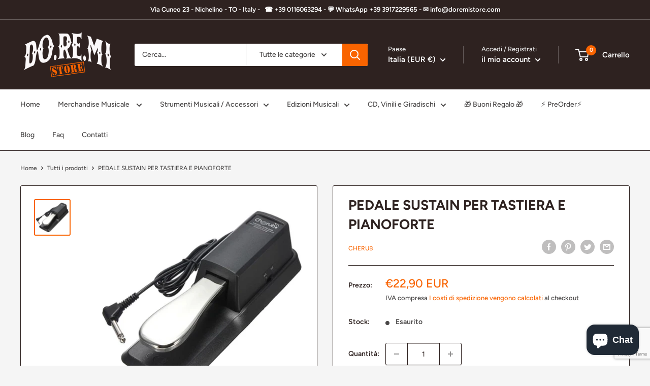

--- FILE ---
content_type: text/html; charset=utf-8
request_url: https://www.google.com/recaptcha/api2/anchor?ar=1&k=6LeTRAoeAAAAACKeCUlhSkXvVTIwv0_OgDTqgYsa&co=aHR0cHM6Ly9kb3JlbWlzdG9yZS5jb206NDQz&hl=en&v=TkacYOdEJbdB_JjX802TMer9&size=invisible&anchor-ms=20000&execute-ms=15000&cb=65fa0walqqbd
body_size: 45523
content:
<!DOCTYPE HTML><html dir="ltr" lang="en"><head><meta http-equiv="Content-Type" content="text/html; charset=UTF-8">
<meta http-equiv="X-UA-Compatible" content="IE=edge">
<title>reCAPTCHA</title>
<style type="text/css">
/* cyrillic-ext */
@font-face {
  font-family: 'Roboto';
  font-style: normal;
  font-weight: 400;
  src: url(//fonts.gstatic.com/s/roboto/v18/KFOmCnqEu92Fr1Mu72xKKTU1Kvnz.woff2) format('woff2');
  unicode-range: U+0460-052F, U+1C80-1C8A, U+20B4, U+2DE0-2DFF, U+A640-A69F, U+FE2E-FE2F;
}
/* cyrillic */
@font-face {
  font-family: 'Roboto';
  font-style: normal;
  font-weight: 400;
  src: url(//fonts.gstatic.com/s/roboto/v18/KFOmCnqEu92Fr1Mu5mxKKTU1Kvnz.woff2) format('woff2');
  unicode-range: U+0301, U+0400-045F, U+0490-0491, U+04B0-04B1, U+2116;
}
/* greek-ext */
@font-face {
  font-family: 'Roboto';
  font-style: normal;
  font-weight: 400;
  src: url(//fonts.gstatic.com/s/roboto/v18/KFOmCnqEu92Fr1Mu7mxKKTU1Kvnz.woff2) format('woff2');
  unicode-range: U+1F00-1FFF;
}
/* greek */
@font-face {
  font-family: 'Roboto';
  font-style: normal;
  font-weight: 400;
  src: url(//fonts.gstatic.com/s/roboto/v18/KFOmCnqEu92Fr1Mu4WxKKTU1Kvnz.woff2) format('woff2');
  unicode-range: U+0370-0377, U+037A-037F, U+0384-038A, U+038C, U+038E-03A1, U+03A3-03FF;
}
/* vietnamese */
@font-face {
  font-family: 'Roboto';
  font-style: normal;
  font-weight: 400;
  src: url(//fonts.gstatic.com/s/roboto/v18/KFOmCnqEu92Fr1Mu7WxKKTU1Kvnz.woff2) format('woff2');
  unicode-range: U+0102-0103, U+0110-0111, U+0128-0129, U+0168-0169, U+01A0-01A1, U+01AF-01B0, U+0300-0301, U+0303-0304, U+0308-0309, U+0323, U+0329, U+1EA0-1EF9, U+20AB;
}
/* latin-ext */
@font-face {
  font-family: 'Roboto';
  font-style: normal;
  font-weight: 400;
  src: url(//fonts.gstatic.com/s/roboto/v18/KFOmCnqEu92Fr1Mu7GxKKTU1Kvnz.woff2) format('woff2');
  unicode-range: U+0100-02BA, U+02BD-02C5, U+02C7-02CC, U+02CE-02D7, U+02DD-02FF, U+0304, U+0308, U+0329, U+1D00-1DBF, U+1E00-1E9F, U+1EF2-1EFF, U+2020, U+20A0-20AB, U+20AD-20C0, U+2113, U+2C60-2C7F, U+A720-A7FF;
}
/* latin */
@font-face {
  font-family: 'Roboto';
  font-style: normal;
  font-weight: 400;
  src: url(//fonts.gstatic.com/s/roboto/v18/KFOmCnqEu92Fr1Mu4mxKKTU1Kg.woff2) format('woff2');
  unicode-range: U+0000-00FF, U+0131, U+0152-0153, U+02BB-02BC, U+02C6, U+02DA, U+02DC, U+0304, U+0308, U+0329, U+2000-206F, U+20AC, U+2122, U+2191, U+2193, U+2212, U+2215, U+FEFF, U+FFFD;
}
/* cyrillic-ext */
@font-face {
  font-family: 'Roboto';
  font-style: normal;
  font-weight: 500;
  src: url(//fonts.gstatic.com/s/roboto/v18/KFOlCnqEu92Fr1MmEU9fCRc4AMP6lbBP.woff2) format('woff2');
  unicode-range: U+0460-052F, U+1C80-1C8A, U+20B4, U+2DE0-2DFF, U+A640-A69F, U+FE2E-FE2F;
}
/* cyrillic */
@font-face {
  font-family: 'Roboto';
  font-style: normal;
  font-weight: 500;
  src: url(//fonts.gstatic.com/s/roboto/v18/KFOlCnqEu92Fr1MmEU9fABc4AMP6lbBP.woff2) format('woff2');
  unicode-range: U+0301, U+0400-045F, U+0490-0491, U+04B0-04B1, U+2116;
}
/* greek-ext */
@font-face {
  font-family: 'Roboto';
  font-style: normal;
  font-weight: 500;
  src: url(//fonts.gstatic.com/s/roboto/v18/KFOlCnqEu92Fr1MmEU9fCBc4AMP6lbBP.woff2) format('woff2');
  unicode-range: U+1F00-1FFF;
}
/* greek */
@font-face {
  font-family: 'Roboto';
  font-style: normal;
  font-weight: 500;
  src: url(//fonts.gstatic.com/s/roboto/v18/KFOlCnqEu92Fr1MmEU9fBxc4AMP6lbBP.woff2) format('woff2');
  unicode-range: U+0370-0377, U+037A-037F, U+0384-038A, U+038C, U+038E-03A1, U+03A3-03FF;
}
/* vietnamese */
@font-face {
  font-family: 'Roboto';
  font-style: normal;
  font-weight: 500;
  src: url(//fonts.gstatic.com/s/roboto/v18/KFOlCnqEu92Fr1MmEU9fCxc4AMP6lbBP.woff2) format('woff2');
  unicode-range: U+0102-0103, U+0110-0111, U+0128-0129, U+0168-0169, U+01A0-01A1, U+01AF-01B0, U+0300-0301, U+0303-0304, U+0308-0309, U+0323, U+0329, U+1EA0-1EF9, U+20AB;
}
/* latin-ext */
@font-face {
  font-family: 'Roboto';
  font-style: normal;
  font-weight: 500;
  src: url(//fonts.gstatic.com/s/roboto/v18/KFOlCnqEu92Fr1MmEU9fChc4AMP6lbBP.woff2) format('woff2');
  unicode-range: U+0100-02BA, U+02BD-02C5, U+02C7-02CC, U+02CE-02D7, U+02DD-02FF, U+0304, U+0308, U+0329, U+1D00-1DBF, U+1E00-1E9F, U+1EF2-1EFF, U+2020, U+20A0-20AB, U+20AD-20C0, U+2113, U+2C60-2C7F, U+A720-A7FF;
}
/* latin */
@font-face {
  font-family: 'Roboto';
  font-style: normal;
  font-weight: 500;
  src: url(//fonts.gstatic.com/s/roboto/v18/KFOlCnqEu92Fr1MmEU9fBBc4AMP6lQ.woff2) format('woff2');
  unicode-range: U+0000-00FF, U+0131, U+0152-0153, U+02BB-02BC, U+02C6, U+02DA, U+02DC, U+0304, U+0308, U+0329, U+2000-206F, U+20AC, U+2122, U+2191, U+2193, U+2212, U+2215, U+FEFF, U+FFFD;
}
/* cyrillic-ext */
@font-face {
  font-family: 'Roboto';
  font-style: normal;
  font-weight: 900;
  src: url(//fonts.gstatic.com/s/roboto/v18/KFOlCnqEu92Fr1MmYUtfCRc4AMP6lbBP.woff2) format('woff2');
  unicode-range: U+0460-052F, U+1C80-1C8A, U+20B4, U+2DE0-2DFF, U+A640-A69F, U+FE2E-FE2F;
}
/* cyrillic */
@font-face {
  font-family: 'Roboto';
  font-style: normal;
  font-weight: 900;
  src: url(//fonts.gstatic.com/s/roboto/v18/KFOlCnqEu92Fr1MmYUtfABc4AMP6lbBP.woff2) format('woff2');
  unicode-range: U+0301, U+0400-045F, U+0490-0491, U+04B0-04B1, U+2116;
}
/* greek-ext */
@font-face {
  font-family: 'Roboto';
  font-style: normal;
  font-weight: 900;
  src: url(//fonts.gstatic.com/s/roboto/v18/KFOlCnqEu92Fr1MmYUtfCBc4AMP6lbBP.woff2) format('woff2');
  unicode-range: U+1F00-1FFF;
}
/* greek */
@font-face {
  font-family: 'Roboto';
  font-style: normal;
  font-weight: 900;
  src: url(//fonts.gstatic.com/s/roboto/v18/KFOlCnqEu92Fr1MmYUtfBxc4AMP6lbBP.woff2) format('woff2');
  unicode-range: U+0370-0377, U+037A-037F, U+0384-038A, U+038C, U+038E-03A1, U+03A3-03FF;
}
/* vietnamese */
@font-face {
  font-family: 'Roboto';
  font-style: normal;
  font-weight: 900;
  src: url(//fonts.gstatic.com/s/roboto/v18/KFOlCnqEu92Fr1MmYUtfCxc4AMP6lbBP.woff2) format('woff2');
  unicode-range: U+0102-0103, U+0110-0111, U+0128-0129, U+0168-0169, U+01A0-01A1, U+01AF-01B0, U+0300-0301, U+0303-0304, U+0308-0309, U+0323, U+0329, U+1EA0-1EF9, U+20AB;
}
/* latin-ext */
@font-face {
  font-family: 'Roboto';
  font-style: normal;
  font-weight: 900;
  src: url(//fonts.gstatic.com/s/roboto/v18/KFOlCnqEu92Fr1MmYUtfChc4AMP6lbBP.woff2) format('woff2');
  unicode-range: U+0100-02BA, U+02BD-02C5, U+02C7-02CC, U+02CE-02D7, U+02DD-02FF, U+0304, U+0308, U+0329, U+1D00-1DBF, U+1E00-1E9F, U+1EF2-1EFF, U+2020, U+20A0-20AB, U+20AD-20C0, U+2113, U+2C60-2C7F, U+A720-A7FF;
}
/* latin */
@font-face {
  font-family: 'Roboto';
  font-style: normal;
  font-weight: 900;
  src: url(//fonts.gstatic.com/s/roboto/v18/KFOlCnqEu92Fr1MmYUtfBBc4AMP6lQ.woff2) format('woff2');
  unicode-range: U+0000-00FF, U+0131, U+0152-0153, U+02BB-02BC, U+02C6, U+02DA, U+02DC, U+0304, U+0308, U+0329, U+2000-206F, U+20AC, U+2122, U+2191, U+2193, U+2212, U+2215, U+FEFF, U+FFFD;
}

</style>
<link rel="stylesheet" type="text/css" href="https://www.gstatic.com/recaptcha/releases/TkacYOdEJbdB_JjX802TMer9/styles__ltr.css">
<script nonce="jiTxabtLYEhPo-ess3iYqQ" type="text/javascript">window['__recaptcha_api'] = 'https://www.google.com/recaptcha/api2/';</script>
<script type="text/javascript" src="https://www.gstatic.com/recaptcha/releases/TkacYOdEJbdB_JjX802TMer9/recaptcha__en.js" nonce="jiTxabtLYEhPo-ess3iYqQ">
      
    </script></head>
<body><div id="rc-anchor-alert" class="rc-anchor-alert"></div>
<input type="hidden" id="recaptcha-token" value="[base64]">
<script type="text/javascript" nonce="jiTxabtLYEhPo-ess3iYqQ">
      recaptcha.anchor.Main.init("[\x22ainput\x22,[\x22bgdata\x22,\x22\x22,\[base64]/MjU1OmY/[base64]/[base64]/[base64]/[base64]/bmV3IGdbUF0oelswXSk6ST09Mj9uZXcgZ1tQXSh6WzBdLHpbMV0pOkk9PTM/bmV3IGdbUF0oelswXSx6WzFdLHpbMl0pOkk9PTQ/[base64]/[base64]/[base64]/[base64]/[base64]/[base64]/[base64]\\u003d\x22,\[base64]\\u003d\x22,\x22bVtVw74Rwow6wr7Dl8KOw7fDlXJGw7EKw6zDhh07QsOvwpx/eMKlIkbCsBrDsEozUMKfTUfCixJkLMKnOsKNw77CgQTDqEcXwqEEwrV7w7Nkw7zDnMO1w6/DosKvfBfDlho2U1hRFxIPwrpfwokiwodGw5teLh7CthbCpcK0wosXw7Niw4fCvm4Aw4bCmiPDm8Kaw7TChErDqRzCgsOdFQVtM8OHw7dTwqjCtcOdwoEtwrZbw7ExSMOewo/Dq8KAKUDCkMOnwrk1w5rDmQkGw6rDn8KECEQzYDnCsDNBWsOFW1LDhsKQwqzCoz/Cm8OYw4LCl8KowpItRMKUZ8KVAcOZwqrDhWh2wpRmwqXCt2kaEsKaZ8KERijCsHgjJsKVwpfDlsOrHhQGPU3CkkXCvnbCjF4kO8OPRsOlV1DCkmTDqR3DjWHDmMOZX8OCwqLCmcO9wrV4GyzDj8OSP8OPwpHCs8K9OMK/RQxXeEDDjcOZD8O/I3wyw7xBw6HDtToQw4vDlsK+wpMUw5ogZW4pDiBwwpphwp/Cr2U7csKZw6rCrSQjPArDixZPAMKCR8OJfwPDi8OGwpAjAcKVLhBnw7Ezw7TDncOKBQLDgVfDjcKvMXgAw4LCn8Kfw5vCnsOgwqXCv088wq/CiyfCgcOXFF5ZXSkwwrbCicOkw7LChcKCw4E6Wx5zcX8WwpPCrnHDtlrCgsOEw4vDlsKUT2jDklbCmMOUw4rDh8KewoEqLgXClhoZGiDCv8OWGHvCk3HCkcOBwr3CtnMjeT14w77DoXHCoghHCH9mw5TDvRd/[base64]/CgwXCn8KHE8O2Y3PDscOuasKuKMOOw4dqwo/CgMO8YwgoX8OEdxEyw7d+w4RdSTYNXsOWUxNJSMKTNxjDkG7Cg8Klw453w73CoMKvw4PCmsKDeG4jwphWd8KnCy3DhsKLwp5aYwtswofCpjPDiRIUIcO+wrNPwq1xUMK/TMOFwqHDh0c7ZzlednzDh1DChFzCgcONwonDqcKKFcKPO01EwqTDrDomJ8Ksw7bChm8qNUvCtCRswq1IGMKrChbDj8OoA8KdUyV0UjcGMsOXCTPCncOWw7k/H1sowoDCqndUwqbDpMOudCUaYzZOw4NXwpLCicONw7HCsBLDu8OlJ8K/wr7CvRjDvk/[base64]/QsKPwqJNwpkXw6/CujctwpYlwqTDvR58wrPDtsOnwr9VWhDDnVY0w6XCj2rDuHzCl8O/J8KHTsK9wrHCrMOUwr/CosKyFMKiwonDm8Kaw4FSw5dKQxMiaUcUYcOUVAXDhMOlSsKQw79MORNawqZ4McORRsK6ZsOsw74YwqJ6JMO0wpNAY8K2w6sSw6ddWcKFc8OMOcOFDkh8wonCmyXDg8KiwpnCncKqdcKAZFM/L3kNaH9/wo1bH2bDq8O9wqM7Fy0yw4AyDG3Cg8OXw6jCo0PDscOmWcOYBMK9wrJDa8OFCREkXmURSB3DtCLDqcKDT8KNw4DCt8KDfy/Co8KRUVfDt8ODHRcWNMKAfsOTwojDkxfDrcKuw4zDuMO4w4jDhUNjcj8qwrUFJxDDm8KMwpU+w40awo8pw6rDvsO4Iik7wr1Ww7rCoDvDgsKGFcK0CsKhwoXCmMKMYQErwq8SRWt8NMKJw5/[base64]/CthFWwqzDlyMuwrPChGxOw7HDizNPfFQvf8Kqw79OQcKKC8K0W8OYIcKjTHdyw5dULCPCnsOXwoTDiDrDqUEQw7J/NMO4J8OKwo/Dtm1dTsOcw5nCkjxtw5/[base64]/PRoIYMKKACRpYlYmaxfDmCkzw5DCs1AiKcKiKsOPw6LCvV3CmGwQwrQZZMOFMgZGwptvG3XDtMKnw6J4wrxhV2LDg2w4ecKhw51CKcO9DGDCmcKKwqHDhgjDs8ODwodSw5dyfMK2b8KOw6TDvsK3IDbCmsOPw4XCmcOwaz/Cr3rCpCN9wphiwrbCrMOcNHjCkDnDqsOYbRPCrsOrwqZhL8OZw64pw6EVOBV8U8K6KjnCt8O7w5wJworCgMKLw4MoOwvDhF/CnzZqwr8Xwr8aKCY8w5lMVwnDhBEuw5jDhMKOaDULw5N4wpUAwqLDnibChQDCs8OOw5jDssKGAR8bW8Kawp/DvgLDnQMzIcOTPcOuw6ErAsODwrvCs8K8w7zDksOOFStwZxvDrwLCjMKLwpDDjxtLw6LClsOFXEbCusKbBsOwf8O/w7jDjBHCqHpBZibCgFE2wqnCmQRvc8KCLcKGUyXDqm/DljgxRsO+Q8OAw4zCnjs2w57CsMOnw5dtNyvDv0xWGBTDiBwcwozDniXDnVfCjHEJwqN1wo3Do2dybxQ5Z8KTZmgyasO4woUKwrkjwpYGwp8LXR/[base64]/Culw2wp7Cj0EGw7tdJMKUZFrCrwjDgcOtWVzCjXsNw4EMd8K7MMKzcXcbTE7CsU7Co8KTaVjCl17Dg0gBMsKww6gxwpDCmcOPRnFVXmlMAsOkw5HCq8OQwrTDlAlHw7deNFPCtcONFCDCncOMwrkxBMO+wq/CgUUoAMKzOgjCqxvCl8OIDwBow5xIeUHDuCghwpzCgCbCgXlbw51Bw6nDl2UpFcO/AMKSwosKw5smw5Iow4bDjsKWwpnDgzjDt8O5HRLDncOWSMKuaELCtQoswpQOEcKlw6DCgsONw4Brwp8Iw44WRinDhWfCpw8Ow47DgMOqUsOhJXxqwpE/w6HCt8K2wrbCj8KQw6zChsKAwop1w5NhMRcxw68keMKUw4DCsxFPCD40csOawo7Dj8OkM2PCpx7DmxxmQsKHw5zDksKawqHCrkEtw5rDssOPasOlwo8mNQHCtMOIaws3w7nDrR/DkQZXwplPXFYHZGXDn2/Cq8KCBBfDvsKhwp8ST8O8wqDDh8OQw63Cn8KzwpfChW/CvgDCpMK7aVfCiMKYSzfDssKKwqbCsj7CmsKtQSPCnMKtTcKiwozCgDPDgChZw5UzcFDChMO9S8O+UMOwXcKgW8KmwoFyYFXCsB7DucK+RsOJw7LDsFHDj3d8wrzCisOSwp7CgcKZEBLCnMOCw5saIAvCo8Kxe1RyaizDqMOOcEgYeMKNe8KEdcKvwr/DtMOPTMKyTcO+wrx5clDDp8KmwpnDj8OSwowow4TCnmpTDcOXYj/[base64]/DqcKvwprDtcKhw7DCiyVVworCqUFFAALCiSvDvzAHwqfDlsOvf8Ofw6bDg8K/w5JKfWLCl0DCtMKywrfDuisuwr8HA8O0w7jCvMKzw7DCjMKTO8O4BsK7woDDk8OJw5DCiSbDt1h6w7/CuQnCqnhAw4PDrxRtw4nDnBx5wo/Ci1nDqHbDqsOMCsOpDcKyasKvwr0awpvDi0/[base64]/A2jCgDgdwoHDtEHDp8KJT2XDtcOTIcOAw4zDicOFR8KCTsO+EX7Dh8OPLj8ZwokZT8OVJcOxwoXChSA7Lw/Clgk8wpJqwpcxTDMZIcK5aMKCwo8mw6Mpw5ZYdcK4wrd6woBdesKKB8KzwoUtw4jChMOvZBFAC2zCmsOrw7nClcOzw4TDpMOCwqBLB1zDnMOIRsOQw7HCjCdkfMKDw7UTK0PCqcKhwr/DrC7DrsKMPCvDiVLCjGp2RcKUBgHDgcKEw7ASw7jDtmkSNkZgNcOwwqUQe8K2w4szC0TCvsKIbXvDgMO9w5VLw7PDvMKww5JwTzc0w4fCrzdnw6dDdQpow4rDm8Knw6HDq8OwwpYZwo/Dhy45wp3DjMOJNsK3w6lmSMOEHxTCmH/CpsOswrrCon5YZsO7w4VUAXE8IGzCoMOHUUfDgcKww4N6w7AKSlvDpTQ9wp/Dm8K6w6bDrMKnw4pjeCQGaG0bYATCmsOwV05QwoLCmDvCq0oWwqkawpMUwofDvMOwwo95wq7CncOgwp3DiijDmSXCtx1nwpJLHkPCuMOqw4jCjMKnw5nChcO6dcO5f8OBw7vCiUfCk8OPwpJOwr3CjWZTw5/Dn8KjMTZEwojDvzPDuS/Cs8O7wofCizAbw6V+w6LCgcObD8KEbcObVlVpCSQRXsKawrImwqk2Wn5pRsOCKCIWGRvCvgp5DcK1MjILO8KAA17Cs1TDnVoVw4Z7w5TCp8Ovw5l2wrnDixMQNDtFwpvCu8O+w4DCjW/[base64]/[base64]/w4PDuzzCjzvCkg8aNhZPCTFSwoVmw6rDqcOaw5jCqsOofcK/w7ZGwoJawqNCwqXDssONwoLCocK4M8KZEy47UF1fUMOYw4Faw7wwwq8Swr/Clx8BY1xxM8KGD8KIClLCgcOBJGFjwpTCvMOJwqrChWDDmmnCpsOWwpTCv8Kdw4o/wozDocOLw5rCqFt7NsKWw7XDhcKhw54ybcO3w4LDhsO7wo8jK8K5HSfCmWACwqTCpcO1IEPDgw16w6BXVA5EUUjCj8OFXg8Uw5YswrN7byJxO0tlw6DDi8Ofwo9Lwql9CVImfsKvOh4vK8KDwoDDksKvAsO6IsO/w5TCpcO2IMOJIMO6w5YWwpI/wqbCrMKzw7wZwrJ8w5jDlsKzLMOcd8KleGvDjMKbw4J1Em3CosOVBlbDoT7DsjLCrHMTWwfCqSzDrS1SOGp2SMKGTMOow5BQFzvCuCNgFMKgfBp9wqcFw4rDnMKhCsKQwq/CosKmwrktwrtCf8KadGfDu8OEEsOhw6DDrUrDlsO/wrFhN8KqGGnCh8OrMztND8OwwrnCgQbDhcKARFMiwoLDr1XCtMOUwoDDpsO0eC3DrMKQwrjCvlfCkVoqw4jDmsKFwoM6w7c6wrPChMKjwpTDv3fDtcKKwovDs3V8wpBNw6wvw4vDmsKZRMK5w78yOMO1a8KveinCrsKqwps2w7/[base64]/DgsKGOm/[base64]/[base64]/w7nCh8K8wp/DmcOrwqjDh0LCrcKAw6d0w7YUw57DmBHCrRrCqAxVdMO0w6hww7HCkDjCvnDDmxMaLVzDvG/[base64]/CtFTDncKYw5nDjiDCgcKTw4QYwpjDm1VpGnBKI35QwoAYwrbCqEPCsF/[base64]/[base64]/Cm8ONw4jDrHTCosKQwpPCiMOWGRMPaU/DuDLDnMK/RT/Dlz7DiSvDmsOkw5xnwqxOw4zCqcKywqTCoMKiWWzDr8Kuw5hYBydtwoU/ZMOeNsKWPsKjwo9QwoHDhsOCw7xwV8KPwo/DjAkewr3DtsOLCsKUwq0qd8OJS8KkAMOyZMOKw4zDqnfDsMKyacOEXSrDqRnDpgh2wo90w6/CrXTCnFXDrMKifcOWMjfDn8OIesKPXsO1aAnDgcOAw6XDnlFdEMO0PcKjw53CgzrDlMO4wpvCuMKYRMKEw6/CtsO2w7fCqBcPFsKdf8O9Izo1H8O5eBjCjg/Dg8KAIcKkAMOpw63CrMKhIDvCtsKCwrHCkx1pw7LCqm1rT8OfYg1AwpbDgwDDv8Kzw4jCgcOlw7c+M8OFwqfCusKjFcO/[base64]/DrsO6IHY8R8KDw5p2HlZawpsHJcKLWcKVw45WdMKKAAILcMOZIMOJw7HDo8OFw6kre8KjLRnCk8OgBBnCqMKlwqbCrGHCqsO9D05VOsOgw73Dj1tJw4HCoMOmdMO/[base64]/CqcOzOMKrGlXCvMK4w6/[base64]/CtsOLwrRywqY+wrHCoUfDuUDDnsOxW8KNw6sKZD0rW8O7NMOPMyAtI3t2d8KREsOLFsKOw4NmBlh2w4PCt8K+D8KMHsOhw47CicKSw4LCnmvDqXAleMOaA8K5HMOfVcOpD8KOwoI+woYJwoTDvMOTaS9UJMKpw47DoC7Dq0daNMOgDycIAE/Dp0MpGH3DuAvDjsOsworCpnJiwq/[base64]/Dq3kfwopzDcKdwoAew4hAWMKJP8OTBRsCMAMbw7Erw4fDlkLDuVwBw63CrsOLbiE6fcOVwoHCpQMKw7cfWMOUw5nCi8KUwozClB3CjGRDZkcVX8KvAsK7aMOEXMKgwpRIwqd6w4MOQsOhw4xgJsOcVUhTRsKhw44ww6vCkwowTAQWw491wpfCtTpSwq/DvMOaRh48KsKaJH/DtTnClMKLU8OILXPDpHPCocOJXcKzwpJGwoTCpsKoMU/Cv8OpbWFtw7x5QD/DgEnDmgzDuwHCsmg1w7Qnw4gLw4diw68ow43Do8OyUcKcbsKJwonCq8OMwqZUZsOlPgPCs8KCw7jCu8KnwqgIf0LCnVjCksOHFjsLw4HDjsOVIUrCsg/[base64]/DqMONw6DDmcK0w6LDqXPDmsK+XEPCo8O9w5PDgcKww51sIVdDw65tccKhwrY+w5keD8OFNxrDr8Oiw4nDrsO3wqPDqidEw5MsE8Osw5zDmwvDlsKqCMOSwp0ew4Utw7IAwq59fEHDsnkFw4cOTsO6w45yEsKdeMOtHBppw7rCpy/Cs1PCj1bDtH7Cp0zDmngAVTzDhHfCsklJZMO2wp1dwqZRw5s0woNFwoJ4fsOJdyXDlhAiAsKTw4B1ZBJPw7FRPsO5wolOw67CpcK9wpZOLsOjwpksLcObwr/DgsKKw4jCkhRkwrTDrBgNGsKLBMKWXMK4w6FHwqtlw6VUUX/Ch8OlETfCr8KmLk92w7bDgnYqZzDCisO8wrUGwqgLHw9/WcOhwprDsWfDq8OsZsOQWMK1I8OXVH7ChMOMw6TDsmgLw7bDvMODwrDCvChlwpzCoMKNwp0Tw6dLw6DDlUc/OWjCucORYMO+w7xCw4PDrhbCq3Ukw7otw5vCqGLCnzJjHMK7BnTDlsONGDHDu1slC8Krw47DrcKibsO1MUExwr1xJsKIwp3DhsK2w6HDnsK0AgJlwoTCnSh3VcKzw6XCsDwcGQfDvcKXwrk0w4PCn3prQsKRwp/[base64]/w5B5F8K2w6nCuX/[base64]/Cog/[base64]/[base64]/Cj8O/wrPDiRTDtsOZw6w7w40YPHDClcKWAcOtdQ/ChcK9O2PCksObwrp5Rxk3wrUtG1FHccOlwrghwr3CvcOdw6AteBXCukkuwqVXw5I2w68Gw50Xw4nCucO1w58RJcK9FCXDmsKWwqBvwqLDn3LDhsOBw4glOzd6w7LDm8Krw7FgJhBgw5XCoXjDp8OzWsOVw6TDtExTwqhhw6U4w7/Cs8Kkw7NqaUjDgmzDoBnDhMKzVcKewoMLw6PDvMOOFQTCsHjCiFLCk0LCkMOPcMOBesKVW1DCu8Kjw6XDg8O1V8Kyw53DlcOCV8K1PsKWJ8KIw6dNS8OmMsOGw6zCt8K9wpE0w69nw6UVw4E5w5/DjMODw7jDkcKUeA8FFiNORGJ1woMGw43DksOHwqzCgV3Cj8OMaTsRwpVJIGs2w5lcZk/DuT/ChSQowrRYw6YXwr9aw4McwpjDvSJUUcOxw4DDnyFZwqvCrXfDvcK1ecO+w7PDr8KTw6/DusKVw6HCvDjDjkxnw5bCvE9QNcOMw4Q7wpjCmlXCocKAVcOTwqPDssOGf8KNwrZ9SmHDj8OGSVNdFHteO25YM1zDncOhWi8Gw75awp4KJkZEwprDuMO3VnV2KMKjN0plVQQMOcOMe8OWLsKmHsKkwrcnw6pKwqkxwq0lw4pgST4TSlNWwrkkfDPDkMK7w6h/[base64]/DoMOvwrbCoi9awp/[base64]/DhT8tYVnCvkQ6HijCsMObw6B6UsKlaScSwrx/LSt7w6DDhMOew73CpQE6wrN0QA4DwrdhwoXCpDJTwqNrasK8wp/CkMOfw7o1w50SK8KBwobDscK7f8OVwoPDp2PDrh7CgcOIwrPCmxZ2Gw5bw4XDshbDsMKGJ2XCsipvw4fDpArCgBMRw4Z1wpzDhsOiwrI1wpPCoiHDmcO9woUeNA89wpUOMsOVw5DCtHrDjGnCvxjCvMOCw6Vgwq/[base64]/w6/Dl8O/wr08wp7DomwEUcKQf8OTA8OMw4rDrk8JT8KeFcKvWWnDjEDDt1nDogVualbCijIqw7bDiF3CpFAUXsKRwp/DssOFw6bCqSFmAsOoDTcHw55yw7nDiQbClcKdw5hxw7HDhsOpXsORS8KhDMKUZcOqw4goYMOcUEMuY8KEw4PDvMOkwrXCjcK1w7HCp8OcN2lnKE/[base64]/Do8Ogw7fCncK4wotgwpUWJCTCryzCmnrDgyPDi8OOwoZqScKlw5BCOMOea8OlCMOGwoLCpMOhw7AMwqRFw5/CmC8Tw6p8wpjDjT4jS8OtScKCw6bDn8OBBRp9worCngFSeQpZOi/DsMOpXMKPShUaW8OEXcKHwozDq8OVw4vDnMK2fWzCpsOKecOBw4jDmsOIV2zDmWQIw7jDpsKHXSrCtcOmwqrDmWjDncOKasOpdcOUR8Kdw6nCrcOPCMOowrJdw75GAcOuw4RPwpUNflpKwqFgwo/DvsOFwrFTwqDCjMOKw6F9w67DvWfDpsKKwojDoUQMfcKSw5LCkkZKw6x2acKzw5c6BsKyJzBuw6o0T8ObMiotw5QXwrdtwohTT2xYDjrDqcOTQCzClBUKw4XCl8KVw6PDl3rDqWvCpcOlw4Jgw6HDrndMLMO+w60Gw7bCoxzDtjzDpcOqwq7CpU/CkMOrwrPDoXDCjcOJwr7CjcKswp/CrlpocMKOw4Q8w5fCkcOueGXChsOjVy/DsCDDkTB1wq7DsDzDgnXDvcK+D0fChMKzwoR1dMK8OhZ1HRnDrF0UwpJYBjvDvkbDqsOKw7I1wrgbwq5PJsOxwox/PMKHwrgPXhgjwqfDoMONN8KQWBMBw5JOecKuw61+J0s/w5/DhsOCwoUBC3vCrMOjNcOnwoDCs8KJw7LDsQXCiMK7RRTDkmjDm0zDvQQpI8KvwoTDum3DpChEWSLDtkc8w6PCvsKOEVgKwpBMwq8qw6LCv8OEw7YHw6EvwqzDlMKHFcO8RMKgIcKZwpLCmMKDwqUWWsO2ZEB9wp3CqsKASXZ/AnxiZ1NBw4fCpFMJFiosdk7DpyrDnC3CvVo7wozDgWgXw4jCh3jChcKfw6AyMyUzEsKoC2zDlcKXwqwZSg3CrnYBw47DpMKcQcOVGS/DnEs8w5gEwoQGCcOhA8O6w5rCj8OHwr1XGjx4KEbDtDbDignDjsOcw7kJTcKjwobDljMbH37Dsm7CmsKHwrvDkm8aw7fCtsOAO8O4DG0hw4fCnW0cwrljQMObw5jCg1/CqcK2wrNvGsKYw6HDiBzCgwLDn8KFDipAw4AVNXobQMKGw65yGxHCnsONwoIFw43DmcKkAh8fwr5ywoXDosKUfidyTcKjZGVlwqA3wpDDrUAkH8OUw6cWIGQFB2gfBUUUw4s5SMO3CsOeHgXCmcOQblLDhV/CosKEOcOxKn07ecOdw7ACTsKQcA/DocOkI8Kbw7cNwqE/KnbDssO6bsK6SRrCk8Klw44lw4FWwpDCrcOhw5UlfE9mH8Kyw4cGaMKowpNPwqxtwrh1P8KefnPCo8O0AcKnB8OPMj/DusOLwprCg8KbW3RAwoHDqil1XxnCgVrCvxovw47DlRHCoTAySU/CmGp0wr7Dv8KBw4bDuGg4w6TDtsONw5DCrBo+PcKhwoNowptyHcOqDSPDsMOfEcK+IFzCt8KWw4cmw5ICHcKUw7DCkBgtwpbDtsKQPXnCmhoGwpRUw6PDnMKGw5A6woPDjUYgw7tnw7dMTC/CuMOJGMKxCsO8acOYX8KIMz52RB4BaFvDvMK6w5vCkn5Uwo1qwqDDkMOkX8KXwqLCrC0iwp9/[base64]/[base64]/BsORcSc2NsK4w7LCoMOZIiU9Ui0xwpbDpRLCtV/CoMO3TjcBL8OcAsOQwr5EMMO2w4/CuCjDiiHCgijCoWxgwptmTn1owqbCiMKFZAHDh8OXwrXCtGpNw4oEwpLDilLCk8KeJsOCw7HDo8KgwoPCiGPDlMK0woxjSQ3DmsKvwpzCiypvw6MUejPDj3pfLsO2w5/CkAddw74ofVDDoMO+aGNnXmkrw4rCtsOBbU7DhQ0hwrUsw5XCjcOfX8KiHcKYwqV2w4BSc8KXwpfCtMKoZyHCk3XDgUQywqTCtSdPMcKbRSRIH11UwonCmcKLJWdeSkrDtsKOwo9QworCucOieMOfcMKqw5bDkCFGM1/DkCgMwrtrw5zDisK1XzV/wqvCrEdww67DscOhDMK2dMKEXVpOw7HDkRbCpX7CpllSUcKwwqp4aTUZwrFTeg7CgiwRUsKlwrzCrRNLw7XCmB/Cq8KfwrbDoT/DvcO0NcKDw6bDoDbDgMOXw4/ComDCvAlmwrwHw4AaHl3CkMO/w4PDnsKwdcKDMnLCicO4fWcHw4ZfHQbDnQLCt28/KsK9d1zDpHzCh8KqwpzDhcK8KHNnwrnCr8Kswp8kw7syw63Dig3CucKlwpZKw6dtwqtIw5xvesKfD0nDtMOewovDp8OKEMKNw6PCpUUJccO4X1rDjVhef8KpJ8OLw7h3GlAEwpYrwq7DjsO9BFHDuMKEEMOWRsOfw4bCoRB/R8KZwp9AN0PCgBfCogzDs8K7w4F+GWXDvMKCwprDrwBlLMOSwrPDssKVXCnDocOQwrA3OH5gw4M8w7XDmsKUEcKWw4rCk8KLw70aw75vwqYXw4bDpcKZV8OpN1DCvcKUaHJ7LUDCtghpTRfDt8KuRMKqw79Qw5VQwopWwpPCqsKQwoVdw7HCpsK/[base64]/[base64]/DnsO5P8OvMMODKW/CqxzCsMKdC8KWcx5kw5vDrMOgdcKnwrEbCMKwJEXCt8OGw6PCq2bChjdGw4PCqMORw7QiblN3bcKXIhPCsibCmVsXwqXDjcOsw7TDmCrDvCBzDTdvSMKhwpsiFMOBw4xTwr4MNcKdwrPDsMO3w7IXw5DCnghlVg/Ct8OMw59GX8KPw6XDn8Krw5zCthQ/wqBNaA0nbFoLw4p0wpplw7p9OcK3O8Kiw7vDvhkaesOCwoHChMKkI0Nuw5DCsmHDrEXDlkHCucKTYwNDI8OyZ8Osw5taw6/ChnfCk8O5w7TClsOyw6UPZDd1f8ORQR7CksOmNhskw7o5wqDDlMOAw7PCl8Onwp3Cnx1+w7XCmsKTwohHwpjDkgQrwqbDosKwwpNhwpkTUsOKM8O2wrLDkx9eHgtbwpjDjMKww4PCsknDiXLDuDDCvnjCiwrCng0/wqQrcjjCsMOCw6DCk8K/w59ADi7Cj8K4w6/Do1pdP8ORw5jCvxEEwrZ5Bk9ywqUqIDbDoX4zw4QTAlxFwq/CsHYVwrBvPcK/axrDiWHCvcONw7/DqcKeeMKqwpcHwr7CoMOIwrVTA8OJwpPCnsK8GsK2fj3DkMOxAAfChEthN8KtwoLClcOdFcKqasKSw4zCnE/Dug/DuxTCvzDCoMOZKgdUw4V0w6nDvcKyPC3Dq37CiwUhw4DCrsK2GMODwoQEw5FWwqDCvcOIecOAC3LCksK9w7bDsx7Cp2DDkcKPw5YqLsOdV3UxUMKxE8KqFcKsd2IiGsOywrArCF7CpMKnRcKgw7cvwrIOS2Rmw6dnwrbDicKYW8OQwptSw5/DvcK4wpPDsQIhRMKMwo7DuhXDqcO/w4MMwrt2w4/Co8Oxw5nCuw1Jw7RJwppVw6PCghLDgHJcdkZaD8Kswp4IWsOFwqjDnn/Dh8Oow5llRMO4eV3CucKQABwubEUow6FYwoBFPAbCvcK1YUXDsMOdHnI/[base64]/DiXwkdifDiGUCwqNtIV7ChhRNw7DDlcKmUzgWwqJYw6lwwqkWw6cTE8ORXsKVwrZ6wrk/ZGvDkCIZI8O7wqzCvzBRwqgtwqHDnMObXcKkEMO8PUIQw4YHwo/CmsOqYcKaJVhMJsOIFDjDoFTCqlfDqMKqdsO/w4MpJ8Ozw5HCskAjwrXCtMOyScKbwpbCtyXDkkF/woIpw4cjwpNmwqxaw5FuVMKpVMKPwqbDucO/DMO2HD/CmlQsVMKww7LDq8ORw6Q1Q8OhEcObwqPDkMODcksBwrPCjArDusO0CsOTwqbDvj/CsDdFR8OiGCNIYMO1w79KwqcnwoLCrMONESl+wrTCqyjDoMK2XQJmw6fCkh/Ci8OXwqTDqXTCvzQFXEHDgiIRNsKRwqLDkDHDg8OHQwTCqAFcI1VeVsK7Q2LCocOYwq1pwoQgw5dTBMK9wrDDp8Ozwr/CrkzCmUM4IsK/ZcKTHWLCkMO0ZCF3N8OYdVh8QBrDicOVwrfDj3fDm8KLw7BVw5EZwqV8wrU4QF7CocOfOMKREsO7B8OxHsKpwqA7w61dbDUQT1EGw6PDjEXCkl1swr/DqcOUKCAhGTjDuMKZNwthCcKRBRfCkMKBNyoMwr5pwp3CucOqS1LCoXbCksKMwqHDmMKEJQvCp3/DskfCusKlHFDDtjkdLDzCrS00w6vDvcOudT/DjhAfw4fCocKow6zCtcK7SmBsKQkaJcKPwr1hG8ONH2hdwrgmw6LCqWvDm8Oyw5EuWEprwqtRw6ptw47DpxfCmcO6w4siwp0yw77DsUIEOmbDtSHCpkxZZQ0Ua8KRwohRYsOswrbCq8KpHsOXwo/Cq8OOSkpdEHTDg8Ozw4xOfkfDkxg6Zh5bRcOMNH/CvsKgw7c2ehV9YzfCscKrIcKWPMKyw4PDm8OQNhfDqEzDp0Y3w6nDvMKBdWPCpXUffzzCgA1ww615NMO7JxHDiTPDhMKeSkA/PlrCtCJTw4k9ZwAlwpNgw64dR3vCvsOgwpHCv14aR8KxOMKlbMOnekAwK8OwKcKkwpB/[base64]/wr3DvQLCgsO8w4bDjsKcwqwSw4bCmQrDncK6MsKIwpPCpsO+wqHChlHCiUxhVm/CuSwrw6YNw4LCpC/Do8Kew5XDoDM9HsKpw6/DocKaKMOowqElw7XDtMOow7DDi8KGwpTDvsOfLBglXRwOw51heMKgBsKBUFRcXjQPw7fDs8OrwpNzwpjDpzc1wrsWw73CvynDlhRjwpDCmjfCgcK5BQFsZF7CkcKKacO3woYQWsKGwo7ChhnCl8KVAcOjWh3DuhFAwr/DoiTCnxokasOUwoHDizbCpMOcFsKCJEwdAsOgw4g3WTTCoXXDsmxFPcKdFcOkwoTCvTnDlcOBHw7DpyvCqnsUQcKHwprClA7CrCzCqnnCjHzDklvCnSJAOSLCucKtC8OXwpPCuMOhFChCwrXCicOewoxoCQ5IDcOVwoVkE8Kiw65Cw6rDscK/AyhYwojCvH5dw5XDs2cSwpQJwpoASHPDt8KSw77CkcK3exfCiGPCpsKdH8O6wpxdd2/Dkl/DgkgYEsOow6lraMKANBXCh1/DsAMTw4JPLjDDlcKswrIXwr7DiEDDsWxxMiZRNcOrQwsPw6ZpF8OHw5Ymwrt8TDMPw7MJw4nCmMO3bsOCw5DCgXbDqm8kGW/DocKWcT1iw5vCqj/DksKuwpgDaRvDiMK2HEDCscO2Pk98LsK7bcKhw6YTbQ/DocKjw77CpiDCvsO/fsKfXMKhfMObXSkgDsKawqvDrQgiwoIQIXfDvQjDkiPCpsOrBCsjw43DgcOewr/DvcOEwp0wwqMWwp0Bw7lMwrMYwobDisK9w65gw4dcbXbDisKFwr4Cw7B2w4pEGcOMD8Kgw4DCssOnw7Q0AkrDosKgw7nCjyTDjMKHwrrDl8OrwoF/DsO+R8KSMMKkYsKLwr1vT8O8aSN8w4fDmTEVw6VEw6HDvwDDkMOXc8O4GX3DgMKaw4PCjyd8wrc1FkQlwogyWMK5MMOuwoxsPS5AwoBaGwPCp2VORMO1cx4JXsK/w7zCrCdtTMKsUcKLbsO8KR/DhwjDgsKKwqzCl8Knwo/[base64]/[base64]/ClVoaw4RGw6vCsMKyFMKNCcOHNSVMwpNCbcO8OFURwpjDpzzDlwVvwppWbw3DhMKJZnBlIzXDpcOkwqE+GcKSw5nCqcOFw6LDskAdQE/Dj8Kpw6PChE4qwqzDjsOnwpYLwoLDtcKlwoLCr8Ovbm82w6HCun3Dl3gEwonCv8KCwrBgJMK6w7NyIMOdwp1dDMOYwpzClcK/Z8OyEMKvw47ChXXDoMKZw682ZsOMa8K6csOZw6zCsMOSFsKxagbDvSMtw7BGwqHDh8O6OsO/RMOiOcOxTFouYCfCqzPClMKDFxh6w4sww7HDh28nMhDCmktpPMOvNcO+w5vDgsOhwpPDriTCp2jDiH8tw4bCtAfDtcO0wp/[base64]/DmcKuS8Kfw6pyD8OpKsOmYsKGNkNlwo58wrFuwoJ/wpnDhXNhwrVOfE3ChU4fwrbDlMOMSj8eYVotWTnClsKkwpbDuxZYw6c7NzpFGmJewow8SX4sOV8pBFHClh5Iw7PCuDLCrcOvw7bChldNG2ErwqXDl33Cq8OVw6kZw71HwqXDqMKKwpwCawLCgsKywoslwp1hwoHCvcKFw53Dg0hWUxB7w6gfN385Hg/[base64]/CscK4ZcKuACUEQsKywp5eBsO+wpIDHcOMwqpaWcOxBMOuwowpB8KVQ8OEw6XCh1ZQw5cfTUnDj0PCs8KtwpHDiiwjIC7Ds8OKwp44wpvDj8OvwqvDvFPCnEgAGnx/[base64]/[base64]/[base64]/A8OmwqnCgjo1wonCjMKVMMK4w6hOBMOmbBpQLldjwoxRwpF5EsO0LxzDlQEYK8O6wqnDpsKDw7oCHgrDn8OTUk9OIsK1wrvCqcKZw6HDuMOFw4/DkcOGw7/[base64]/[base64]/CmsO7wocteijCgMOGBltKwpDDtCtoOsOrMhzDgVMXMk/Cq8KLSwPCssKbw4BLwpzChcKDJMO7VSLDn8OVFHNoZAMeWMORJ30Ww4pbBcOWw5vCsFh+KVrCswLCgjEJVsO2wrhTeWkJRDfCsMKaw7k7O8KqSsOaZBVpw5Rwwp3CgijChsKww5zDnMK/w7nDvixbwp7Cq0sowqXDgMKyTsKkw5/[base64]/[base64]/Di13Crh7DgjYVwqs3AsODw4RCKsOAdMKTG8O/wrpTCzLDusKDw4lYJsO/wo1Dwo/DoBFzw57CvCxIYGRKDgLDkMKUw6tnwpTDlcOSw7tnw6LDrVI0w5oNQsK4P8OwcsKywrHCk8KaVETCikYPwqE/wr41wr0fw4JWLsOAw4/Dlj0sE8O0XWHDssOTMX3DtXY/XBPDuCHDhRvDq8Oawqg/wplaHlTDhwVJw7nChsKIw6c2bcOwWk3Di2bDnsKiw4kGTcKXw6pGVMOxwqTCnsOyw6LCr8KjwrAPw680ScKMw44LwpjDkx18OcKNwrHCmiN4wr/CscOaBVVXw6Fnw6PCuMKtwpQyDMKswq4awqPDocOLVMKZF8Orw4sUAB7ChsOpw5BhKyPDgWXDsiU7w6zCl2UrwqfCjMOrCsKnDwQewoPCvcKAHknDh8KCZWbDqXHCsW/DjSsUAcOXRMKUGcOTw4Viw58pwpDDucOKwpfDrjzCscO/wps8worDjVfDhw9/GwUxOAvCnsKDwrIRB8Okw5thwq8Hwplff8Kjw6TCh8OVb3ZTDMOTw5B1wozCjjpoKsOlWE/[base64]/[base64]/DjEPChsK0FcKdPEoXMnEYw5HDgMOfw7oGwolvw61Kw4hMPV9eAV84wq7Cq0dpCsONw73Cg8KWej/DqcKCXRNyw79laMO9w4PDv8O+w6EKXEFIw5N1d8KGVy7DgcKewpEYworDnMO2NcKpEcOvWsOiK8Kdw4fDkMOnwovDkyvCrsOpTsKXwrk9XS/DsxvClMOvw6vCo8OZw73CimXCvMOrwqErVMK+QsKRX1ZJw696w7Q6fWJsDMKIfX3DmiLCjMOTYyTCtBzDi0wVFcO6wo/ChMOCw49Nw4A8w5V1WcOpUcKBFMK7wo4sJcKrwpsQAj7Cm8K4N8KGwqrCnMKcbMKxJgXCjkdVw5pCfBPCvQQECsKDwq/DoUzDjh8gLcO7el7CkzbCusOkaMKkwp7Dlk8OQMOnJ8KXwrkPwprDok/Dph5nwrTDkMKsa8OIDMOFw4diw4dqdMOpKDI8w78mEjjDoMKXw7xaMcOCwpbCmWJyKcOnwp3DmMOHw6bDpg4dB8OVOMObwqB4OBMww5Eaw6fDgsOswq1FTQHCuVrDlMKkwpNdwoxwwp/DvT5yDcOcWDVQwpjDhG7DgMKsw6UIwrTCjMKoBGBRIMOsw5nDosKrF8Ofw7t5w6wtw4J7G8ODw4PCucOpw6/[base64]/CskotwpzDlsKETCXDgUsuGiPDj0fDncOYwqhhBQTClUvCqcOYw4cTwojDtyHDhj4tw4jClyzCmMKRBwc7C2DCjjnDg8OLwoTCrcKpM3HCq3TCmcObS8O5w5/CuR9XwpMuNsKRTRZyaMOrw5Ugwq7CkmpccMKoJRtSw6PDnsKTwprDucKEwqPCosKiw5EUFcKxw5ZZw6TCo8KoGVpTw6PDhcKCw7nCusKDXMKFw4EPKHZIw5oQwqh2BXZYw4AYBMKRwodQFzvDi1F6R1LCkcKDw5TDqsK3w5hNH1rCuy3CmDbDhsOBDQ/CmkTCm8KEw4oAwo/DscKKHMK7wq06Oy5RwozDjMK5a0M4DMOaZcORe0zCisODwqlqCsOMHz4QwqrChcOyTcO/w7HCmEXCg2gpR3AIf1TDscK4wonCqHIRbMO+PMOXw67DsMOZDMO4w686esODwq43wqlTwqjCrsKFDcKlwovDo8KsGsOJw7/DocOzw7/[base64]/SSPCqX4SPC/[base64]/DosKLw4vCtQQzwqbDvwbCtsKZOcKpw5fCpDhjwoFBP8OAw4doAlPCgWUWdMKMwrvCqsOVw5/CggkpwoR5BnbDvi3CqTfDgcOIMhY4w6XDksOjw6rDpcKYwpXCqsK1AAnDvsKww57Dq3M6wrXCkCLDlsOsZ8OGw6LCjMKschTDsUPCgsKNAMKuw7zCtWx4w7HCtcOBwr5XXsOYQnLCksK+Mnhpwp/DiRBoccKXwrpYJMOpwqV0w5MEw4MxwrMnUcKmw6XCjMKIwqvDnMK6ckDDrWjCjHbCngl8wqXCtzI8WsKKw59HUsKqBQE8DCFUFcObwozDosKaw5zCscOqcsO4DicdAsKGIlscwpfDpsO8w6HCl8Ofw5gZw7BNAsOYwrjDtinClGISw51Vw51TwovDo0UMLWhvwox1w6/CqMOeTWo8JsK8w59nAkR7w7J3w5csVGQewoDDuWLDoWVNecKieErChMORJwpMFUbDscOcwrbCkw8pCsOqw6PDtQd7I2zDiFDDoGAjwoxJLMKAw5bCmMOJFCASwpDCph3ClRFUwoAnw5DCmn0IRjcPwrzCgsKUKsKCKhvCslbCgcK2wq/Cq3lrd8Ojcy3DlFnCrMO7wrY9XgvCn8OEdUUFXDrChsOgwqpRw6DDsMOVw7TCucO5wonCpA3CuxoRGXUWw5LCvcKvGivDvcK+\x22],null,[\x22conf\x22,null,\x226LeTRAoeAAAAACKeCUlhSkXvVTIwv0_OgDTqgYsa\x22,0,null,null,null,0,[21,125,63,73,95,87,41,43,42,83,102,105,109,121],[7668936,245],0,null,null,null,null,0,null,0,null,700,1,null,0,\[base64]/tzcYADoGZWF6dTZkEg4Iiv2INxgAOgVNZklJNBoZCAMSFR0U8JfjNw7/vqUGGcSdCRmc4owCGQ\\u003d\\u003d\x22,0,0,null,null,1,null,0,1],\x22https://doremistore.com:443\x22,null,[3,1,1],null,null,null,1,3600,[\x22https://www.google.com/intl/en/policies/privacy/\x22,\x22https://www.google.com/intl/en/policies/terms/\x22],\x22opBKWkEkeIMndaEVYrOVLSadEGEUq5ob7v+zQWRvsGA\\u003d\x22,1,0,null,1,1764145449912,0,0,[237],null,[136,217,208],\x22RC-wIiB0XlYzSI0Ng\x22,null,null,null,null,null,\x220dAFcWeA4-sT7CoNle6rZrIwq-1iDvaNKwsBdLmMbmdjjOFD4ryGqcWhgdmik-i21RghFPUQ4VVnYQCvFIQ3wGlP9rF6MDIF3Hdw\x22,1764228249940]");
    </script></body></html>

--- FILE ---
content_type: text/javascript
request_url: https://doremistore.com/cdn/shop/t/3/assets/custom.js?v=102476495355921946141648914977
body_size: -592
content:
//# sourceMappingURL=/cdn/shop/t/3/assets/custom.js.map?v=102476495355921946141648914977
